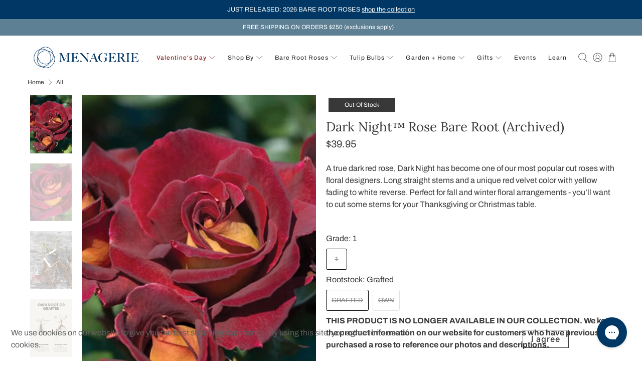

--- FILE ---
content_type: text/css
request_url: https://menagerieflower.com/cdn/shop/t/32/assets/custom.css?v=8971323264034439791734383611
body_size: -230
content:
.is-gift{display:flex;flex-wrap:wrap;justify-content:space-between}.cart-attribute__field .gift{display:flex}.cart-attribute__field{margin-bottom:20px}.ajax-cart .cart-attribute__field{margin-bottom:0}#theme-ajax-cart{max-height:640px}.half-gift{display:flex;flex-direction:column;width:48%}.full-gift{display:flex;width:100%;flex-direction:column}.is-gift input:focus,#Gift-Message:focus{color:#000000f2;border-color:#565656;border-radius:.28571429rem;background:#fff;outline:#97c8da solid 2px;box-shadow:0 0 #22242659 inset}.gift-label{padding-left:10px;display:flex;align-items:center;width:100%;justify-content:space-between}.gift-icon{width:25px}.is-gift input{display:inline-block;background-size:30px auto;background-position:10px;color:#363636;border:1px solid #565656;border-radius:.28571429rem;box-sizing:border-box;margin:0 0 5px!important;height:47px;max-width:100%;padding:15px;font-size:1rem;font-family:Rajdhani,sans-serif}#Gift-Message{width:100%;padding:15px;font-size:13px;color:#363636;font-size:1rem}.ajax-cart__note{margin-bottom:20px}.tos{display:flex;justify-content:center}.tos_label{padding-left:10px}.cart__checkout .cart-attribute__field .gift{padding-left:12px;justify-content:center}.cart__checkout .cart-attribute__field .is-gift{padding-left:12px}.cart__checkout .gift-label{width:348px}.faceted-filter-group-display{margin:0}.faceted-filter-group-display__list{margin-bottom:0!important}.faceted-filter-form{margin:20px 0}#BIS_trigger{margin:15px 0!important}.bold_tooltip>:first-child{width:500px}.terms{overflow:hidden;text-overflow:ellipsis;display:-webkit-box;-webkit-line-clamp:2;line-clamp:2;-webkit-box-orient:vertical;padding-top:10px}.item__title{margin-bottom:10px}.item__properties{padding-top:5px}.ajax-cart__line-item{padding-top:10px}.ajax-cart__price.price{padding:5px 0}.ajax-cart .is-gift input,.ajax-cart #Gift-Message{font-size:inherit}.hidden{display:none}#clampID a{font-size:15px;color:#003861;font-weight:600;font-style:normal}#clampID a:hover{text-decoration:underline}.cart-date__picker select{font-size:16px;margin-left:20px;padding:10px}
/*# sourceMappingURL=/cdn/shop/t/32/assets/custom.css.map?v=8971323264034439791734383611 */


--- FILE ---
content_type: text/javascript
request_url: https://menagerieflower.com/cdn/shop/t/32/assets/custom.js?v=55030728641349703331734383612
body_size: -390
content:
setTimeout(function(){$("#gift__checked").change(function(){$(this).parent().siblings().toggle(this.checked),$(".gift-child").prop("required",this.checked)}).change()},100);function showMore(id){document.getElementById(id+"Overflow").className="",document.getElementById(id+"MoreLink").className="hidden",document.getElementById(id+"LessLink").className=""}function showLess(id){document.getElementById(id+"Overflow").className="hidden",document.getElementById(id+"MoreLink").className="",document.getElementById(id+"LessLink").className="hidden"}$(document).ready(function(){setTimeout(function(){$(".bold_help_text small").addClass("clamp"),$(".clamp").attr("id","clampID");var len=200,shrinkables=document.querySelector(".clamp"),fullText=shrinkables.innerHTML;if(fullText.length>len){var trunc=fullText.substring(0,len).replace(/\w+$/,""),remainder="",id=shrinkables.id;remainder=fullText.substring(len,fullText.length),shrinkables.innerHTML="<span>"+trunc+'<span class="hidden" id="'+id+'Overflow">'+remainder+'</span></span>&nbsp;<a id="'+id+'MoreLink" href="#!" onclick="showMore(\''+id+'\');">More</a><a class="hidden" href="#!" id="'+id+'LessLink" onclick="showLess(\''+id+"');\">Less</a>"}},500)});
//# sourceMappingURL=/cdn/shop/t/32/assets/custom.js.map?v=55030728641349703331734383612


--- FILE ---
content_type: text/javascript; charset=utf-8
request_url: https://menagerieflower.com/products/dark-night-bare-root-rose.js
body_size: 960
content:
{"id":6704334176291,"title":"Dark Night™ Rose Bare Root (Archived)","handle":"dark-night-bare-root-rose","description":"\u003cp\u003e\u003cstrong\u003e\u003cbr\u003e\u003c\/strong\u003e\u003c\/p\u003e\n\u003cp\u003e\u003cstrong\u003e\u003c\/strong\u003eA true dark red rose, Dark Night has become one of our most popular cut roses with floral designers. Long straight stems and a unique red velvet color with yellow fading to white reverse. Perfect for fall and winter floral arrangements - you’ll want to cut some stems for your Thanksgiving or Christmas table.\u003c\/p\u003e\n\u003cp\u003e \u003c\/p\u003e\n\u003ch3\u003eDetails\u003c\/h3\u003e\n\u003cp class=\"\"\u003e\u003cem\u003e(MEIrysett)\u003c\/em\u003e\u003c\/p\u003e\n\u003cp class=\"\"\u003eType: Hybrid Tea\u003c\/p\u003e\n\u003cp class=\"\"\u003eColor: Red with Yellow Reverse\u003c\/p\u003e\n\u003cp class=\"\"\u003eFragrance: Mild\u003c\/p\u003e\n\u003cp class=\"\"\u003eHeight: 5 feet\u003c\/p\u003e\n\u003cp class=\"\"\u003eSpread: 4 feet\u003c\/p\u003e\n\u003cp class=\"\"\u003eHybridizer: Meilland\u003c\/p\u003e\n\u003cp class=\"\"\u003eSuitable Zones: 5-11\u003c\/p\u003e\n\u003cp class=\"\"\u003e \u003c\/p\u003e","published_at":"2024-01-18T09:00:24-08:00","created_at":"2022-08-30T15:25:08-07:00","vendor":"Bloomables®","type":"Bare Root Rose","tags":["Bare Root Roses","Delivery Date"],"price":3995,"price_min":3995,"price_max":3995,"available":false,"price_varies":false,"compare_at_price":null,"compare_at_price_min":0,"compare_at_price_max":0,"compare_at_price_varies":false,"variants":[{"id":39741488693283,"title":"1 \/ Grafted","option1":"1","option2":"Grafted","option3":null,"sku":"","requires_shipping":true,"taxable":true,"featured_image":{"id":31212473253923,"product_id":6704334176291,"position":1,"created_at":"2023-01-18T16:54:21-08:00","updated_at":"2023-01-18T16:54:21-08:00","alt":"Dark Night™ Rose Bare Root - Menagerie Farm \u0026 Flower","width":1000,"height":1400,"src":"https:\/\/cdn.shopify.com\/s\/files\/1\/0550\/8503\/9651\/products\/dark-night-rose-bare-root-229452.jpg?v=1674089661","variant_ids":[39741488693283,39741488726051]},"available":false,"name":"Dark Night™ Rose Bare Root (Archived) - 1 \/ Grafted","public_title":"1 \/ Grafted","options":["1","Grafted"],"price":3995,"weight":680,"compare_at_price":null,"inventory_management":"shopify","barcode":"","featured_media":{"alt":"Dark Night™ Rose Bare Root - Menagerie Farm \u0026 Flower","id":23691300306979,"position":1,"preview_image":{"aspect_ratio":0.714,"height":1400,"width":1000,"src":"https:\/\/cdn.shopify.com\/s\/files\/1\/0550\/8503\/9651\/products\/dark-night-rose-bare-root-229452.jpg?v=1674089661"}},"requires_selling_plan":false,"selling_plan_allocations":[]},{"id":39741488726051,"title":"1 \/ Own","option1":"1","option2":"Own","option3":null,"sku":"","requires_shipping":true,"taxable":true,"featured_image":{"id":31212473253923,"product_id":6704334176291,"position":1,"created_at":"2023-01-18T16:54:21-08:00","updated_at":"2023-01-18T16:54:21-08:00","alt":"Dark Night™ Rose Bare Root - Menagerie Farm \u0026 Flower","width":1000,"height":1400,"src":"https:\/\/cdn.shopify.com\/s\/files\/1\/0550\/8503\/9651\/products\/dark-night-rose-bare-root-229452.jpg?v=1674089661","variant_ids":[39741488693283,39741488726051]},"available":false,"name":"Dark Night™ Rose Bare Root (Archived) - 1 \/ Own","public_title":"1 \/ Own","options":["1","Own"],"price":3995,"weight":680,"compare_at_price":null,"inventory_management":"shopify","barcode":"","featured_media":{"alt":"Dark Night™ Rose Bare Root - Menagerie Farm \u0026 Flower","id":23691300306979,"position":1,"preview_image":{"aspect_ratio":0.714,"height":1400,"width":1000,"src":"https:\/\/cdn.shopify.com\/s\/files\/1\/0550\/8503\/9651\/products\/dark-night-rose-bare-root-229452.jpg?v=1674089661"}},"requires_selling_plan":false,"selling_plan_allocations":[]}],"images":["\/\/cdn.shopify.com\/s\/files\/1\/0550\/8503\/9651\/products\/dark-night-rose-bare-root-229452.jpg?v=1674089661","\/\/cdn.shopify.com\/s\/files\/1\/0550\/8503\/9651\/products\/dark-night-rose-bare-root-127105.jpg?v=1674089661","\/\/cdn.shopify.com\/s\/files\/1\/0550\/8503\/9651\/products\/dark-night-rose-bare-root-467274.jpg?v=1705228397","\/\/cdn.shopify.com\/s\/files\/1\/0550\/8503\/9651\/products\/dark-night-rose-bare-root-189184.jpg?v=1705228397","\/\/cdn.shopify.com\/s\/files\/1\/0550\/8503\/9651\/products\/dark-night-rose-bare-root-974078.jpg?v=1705183328","\/\/cdn.shopify.com\/s\/files\/1\/0550\/8503\/9651\/products\/dark-night-rose-bare-root-365193.jpg?v=1705183328","\/\/cdn.shopify.com\/s\/files\/1\/0550\/8503\/9651\/products\/dark-night-rose-bare-root-713372.jpg?v=1705183328"],"featured_image":"\/\/cdn.shopify.com\/s\/files\/1\/0550\/8503\/9651\/products\/dark-night-rose-bare-root-229452.jpg?v=1674089661","options":[{"name":"Grade","position":1,"values":["1"]},{"name":"Rootstock","position":2,"values":["Grafted","Own"]}],"url":"\/products\/dark-night-bare-root-rose","media":[{"alt":"Dark Night™ Rose Bare Root - Menagerie Farm \u0026 Flower","id":23691300306979,"position":1,"preview_image":{"aspect_ratio":0.714,"height":1400,"width":1000,"src":"https:\/\/cdn.shopify.com\/s\/files\/1\/0550\/8503\/9651\/products\/dark-night-rose-bare-root-229452.jpg?v=1674089661"},"aspect_ratio":0.714,"height":1400,"media_type":"image","src":"https:\/\/cdn.shopify.com\/s\/files\/1\/0550\/8503\/9651\/products\/dark-night-rose-bare-root-229452.jpg?v=1674089661","width":1000},{"alt":"Dark Night™ Rose Bare Root - Menagerie Farm \u0026 Flower","id":23691300372515,"position":2,"preview_image":{"aspect_ratio":0.714,"height":1400,"width":1000,"src":"https:\/\/cdn.shopify.com\/s\/files\/1\/0550\/8503\/9651\/products\/dark-night-rose-bare-root-127105.jpg?v=1674089661"},"aspect_ratio":0.714,"height":1400,"media_type":"image","src":"https:\/\/cdn.shopify.com\/s\/files\/1\/0550\/8503\/9651\/products\/dark-night-rose-bare-root-127105.jpg?v=1674089661","width":1000},{"alt":"Dark Night™ Rose Bare Root - Menagerie Farm \u0026 Flower","id":25262914961443,"position":3,"preview_image":{"aspect_ratio":0.714,"height":1400,"width":1000,"src":"https:\/\/cdn.shopify.com\/s\/files\/1\/0550\/8503\/9651\/products\/dark-night-rose-bare-root-467274.jpg?v=1705228397"},"aspect_ratio":0.714,"height":1400,"media_type":"image","src":"https:\/\/cdn.shopify.com\/s\/files\/1\/0550\/8503\/9651\/products\/dark-night-rose-bare-root-467274.jpg?v=1705228397","width":1000},{"alt":"Dark Night™ Rose Bare Root - Menagerie Farm \u0026 Flower","id":25262914994211,"position":4,"preview_image":{"aspect_ratio":0.714,"height":1400,"width":1000,"src":"https:\/\/cdn.shopify.com\/s\/files\/1\/0550\/8503\/9651\/products\/dark-night-rose-bare-root-189184.jpg?v=1705228397"},"aspect_ratio":0.714,"height":1400,"media_type":"image","src":"https:\/\/cdn.shopify.com\/s\/files\/1\/0550\/8503\/9651\/products\/dark-night-rose-bare-root-189184.jpg?v=1705228397","width":1000},{"alt":"Dark Night™ Rose Bare Root - Menagerie Farm \u0026 Flower","id":24600813502499,"position":5,"preview_image":{"aspect_ratio":0.714,"height":1400,"width":1000,"src":"https:\/\/cdn.shopify.com\/s\/files\/1\/0550\/8503\/9651\/products\/dark-night-rose-bare-root-974078.jpg?v=1705183328"},"aspect_ratio":0.714,"height":1400,"media_type":"image","src":"https:\/\/cdn.shopify.com\/s\/files\/1\/0550\/8503\/9651\/products\/dark-night-rose-bare-root-974078.jpg?v=1705183328","width":1000},{"alt":"Dark Night™ Rose Bare Root - Menagerie Farm \u0026 Flower","id":24600813568035,"position":6,"preview_image":{"aspect_ratio":0.714,"height":1400,"width":1000,"src":"https:\/\/cdn.shopify.com\/s\/files\/1\/0550\/8503\/9651\/products\/dark-night-rose-bare-root-365193.jpg?v=1705183328"},"aspect_ratio":0.714,"height":1400,"media_type":"image","src":"https:\/\/cdn.shopify.com\/s\/files\/1\/0550\/8503\/9651\/products\/dark-night-rose-bare-root-365193.jpg?v=1705183328","width":1000},{"alt":"Dark Night™ Rose Bare Root - Menagerie Farm \u0026 Flower","id":24600813600803,"position":7,"preview_image":{"aspect_ratio":0.714,"height":1400,"width":1000,"src":"https:\/\/cdn.shopify.com\/s\/files\/1\/0550\/8503\/9651\/products\/dark-night-rose-bare-root-713372.jpg?v=1705183328"},"aspect_ratio":0.714,"height":1400,"media_type":"image","src":"https:\/\/cdn.shopify.com\/s\/files\/1\/0550\/8503\/9651\/products\/dark-night-rose-bare-root-713372.jpg?v=1705183328","width":1000}],"requires_selling_plan":false,"selling_plan_groups":[]}